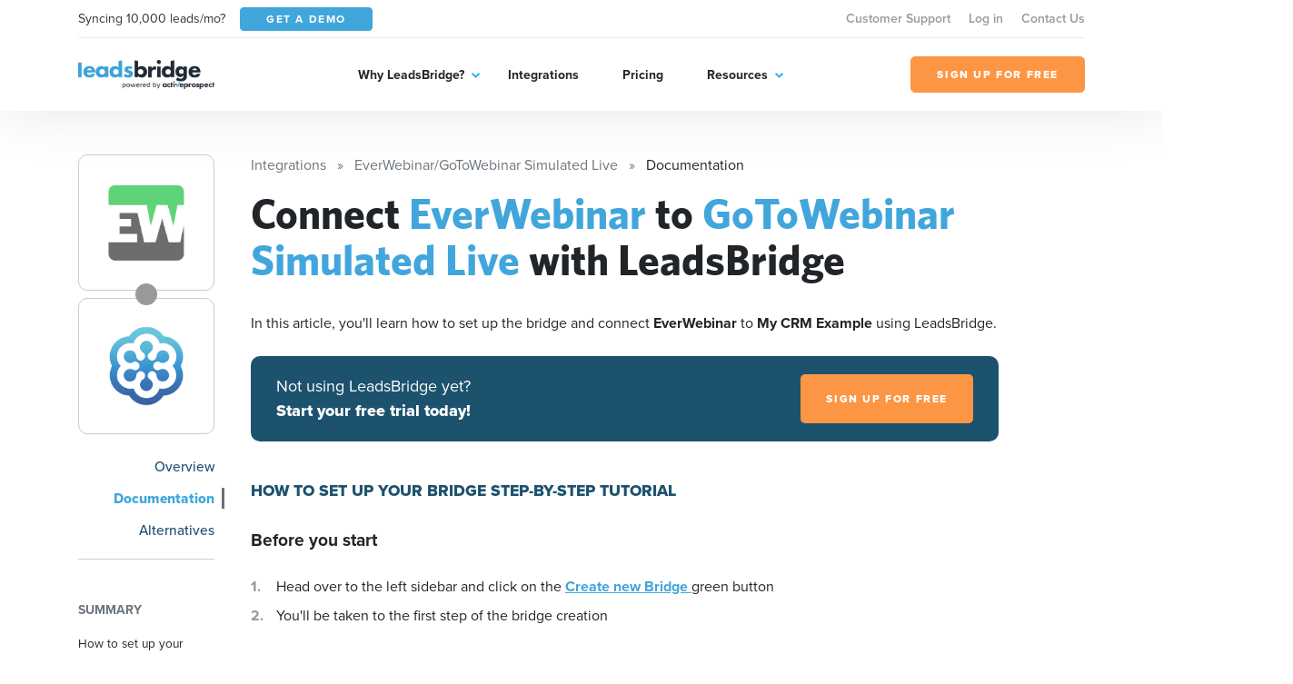

--- FILE ---
content_type: text/html; charset=UTF-8
request_url: https://leadsbridge.com/app/customs/webhooks/WebsiteVars.php
body_size: -287
content:
{"userId":0,"mainUserId":0,"admin":false,"gaClientId":"","slaveUserId":0,"superUserId":0,"success":true,"message":""}